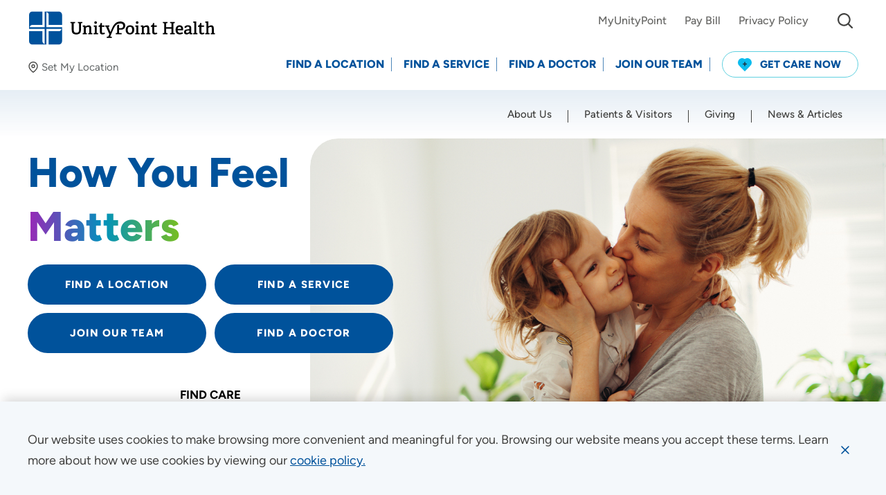

--- FILE ---
content_type: text/html; charset=utf-8
request_url: https://www.unitypoint.org/
body_size: 65749
content:



<!doctype html>
<html class="no-js" lang="en">
<head>
    <!-- Node: CD-764FC4654D-C -->
    <!-- Google Tag Manager -->
<script>(function(w,d,s,l,i){w[l]=w[l]||[];w[l].push({'gtm.start':
new Date().getTime(),event:'gtm.js'});var f=d.getElementsByTagName(s)[0],
j=d.createElement(s),dl=l!='dataLayer'?'&l='+l:'';j.async=true;j.src=
'https://www.googletagmanager.com/gtm.js?id='+i+dl;f.parentNode.insertBefore(j,f);
})(window,document,'script','dataLayer','GTM-58HRCVV');</script>
<!-- End Google Tag Manager -->
        <script>
            window.dataLayer = window.dataLayer || [];
            dataLayer.push({
                event: 'page',
                uri: document.location.pathname + document.location.search + document.location.hash,
                anonymizeIP: true,
                productId: '{6317BB0C-1AEF-4AEC-A4C1-DC460AAE515E}'
            });
        </script>
    


<meta charset="utf-8" />
<meta http-equiv="x-ua-compatible" content="ie=edge">
<meta name="viewport" content="width=device-width, initial-scale=1.0">

<title>UnityPoint Health</title>

<meta name="description" content="">


<link rel="preconnect" href="https://fonts.gstatic.com/" crossorigin>
<link rel="preload" as="style" href="/assets/css/main.css?v=639008120410000000" />

<script>document.querySelector('html').classList.remove('no-js');</script>

    <script type="text/javascript">
        !function (T, l, y) { var S = T.location, k = "script", D = "instrumentationKey", C = "ingestionendpoint", I = "disableExceptionTracking", E = "ai.device.", b = "toLowerCase", w = "crossOrigin", N = "POST", e = "appInsightsSDK", t = y.name || "appInsights"; (y.name || T[e]) && (T[e] = t); var n = T[t] || function (d) { var g = !1, f = !1, m = { initialize: !0, queue: [], sv: "5", version: 2, config: d }; function v(e, t) { var n = {}, a = "Browser"; return n[E + "id"] = a[b](), n[E + "type"] = a, n["ai.operation.name"] = S && S.pathname || "_unknown_", n["ai.internal.sdkVersion"] = "javascript:snippet_" + (m.sv || m.version), { time: function () { var e = new Date; function t(e) { var t = "" + e; return 1 === t.length && (t = "0" + t), t } return e.getUTCFullYear() + "-" + t(1 + e.getUTCMonth()) + "-" + t(e.getUTCDate()) + "T" + t(e.getUTCHours()) + ":" + t(e.getUTCMinutes()) + ":" + t(e.getUTCSeconds()) + "." + ((e.getUTCMilliseconds() / 1e3).toFixed(3) + "").slice(2, 5) + "Z" }(), iKey: e, name: "Microsoft.ApplicationInsights." + e.replace(/-/g, "") + "." + t, sampleRate: 100, tags: n, data: { baseData: { ver: 2 } } } } var h = d.url || y.src; if (h) { function a(e) { var t, n, a, i, r, o, s, c, u, p, l; g = !0, m.queue = [], f || (f = !0, t = h, s = function () { var e = {}, t = d.connectionString; if (t) for (var n = t.split(";"), a = 0; a < n.length; a++) { var i = n[a].split("="); 2 === i.length && (e[i[0][b]()] = i[1]) } if (!e[C]) { var r = e.endpointsuffix, o = r ? e.location : null; e[C] = "https://" + (o ? o + "." : "") + "dc." + (r || "services.visualstudio.com") } return e }(), c = s[D] || d[D] || "", u = s[C], p = u ? u + "/v2/track" : d.endpointUrl, (l = []).push((n = "SDK LOAD Failure: Failed to load Application Insights SDK script (See stack for details)", a = t, i = p, (o = (r = v(c, "Exception")).data).baseType = "ExceptionData", o.baseData.exceptions = [{ typeName: "SDKLoadFailed", message: n.replace(/\./g, "-"), hasFullStack: !1, stack: n + "\nSnippet failed to load [" + a + "] -- Telemetry is disabled\nHelp Link: https://go.microsoft.com/fwlink/?linkid=2128109\nHost: " + (S && S.pathname || "_unknown_") + "\nEndpoint: " + i, parsedStack: [] }], r)), l.push(function (e, t, n, a) { var i = v(c, "Message"), r = i.data; r.baseType = "MessageData"; var o = r.baseData; return o.message = 'AI (Internal): 99 message:"' + ("SDK LOAD Failure: Failed to load Application Insights SDK script (See stack for details) (" + n + ")").replace(/\"/g, "") + '"', o.properties = { endpoint: a }, i }(0, 0, t, p)), function (e, t) { if (JSON) { var n = T.fetch; if (n && !y.useXhr) n(t, { method: N, body: JSON.stringify(e), mode: "cors" }); else if (XMLHttpRequest) { var a = new XMLHttpRequest; a.open(N, t), a.setRequestHeader("Content-type", "application/json"), a.send(JSON.stringify(e)) } } }(l, p)) } function i(e, t) { f || setTimeout(function () { !t && m.core || a() }, 500) } var e = function () { var n = l.createElement(k); n.src = h; var e = y[w]; return !e && "" !== e || "undefined" == n[w] || (n[w] = e), n.onload = i, n.onerror = a, n.onreadystatechange = function (e, t) { "loaded" !== n.readyState && "complete" !== n.readyState || i(0, t) }, n }(); y.ld < 0 ? l.getElementsByTagName("head")[0].appendChild(e) : setTimeout(function () { l.getElementsByTagName(k)[0].parentNode.appendChild(e) }, y.ld || 0) } try { m.cookie = l.cookie } catch (p) { } function t(e) { for (; e.length;)!function (t) { m[t] = function () { var e = arguments; g || m.queue.push(function () { m[t].apply(m, e) }) } }(e.pop()) } var n = "track", r = "TrackPage", o = "TrackEvent"; t([n + "Event", n + "PageView", n + "Exception", n + "Trace", n + "DependencyData", n + "Metric", n + "PageViewPerformance", "start" + r, "stop" + r, "start" + o, "stop" + o, "addTelemetryInitializer", "setAuthenticatedUserContext", "clearAuthenticatedUserContext", "flush"]), m.SeverityLevel = { Verbose: 0, Information: 1, Warning: 2, Error: 3, Critical: 4 }; var s = (d.extensionConfig || {}).ApplicationInsightsAnalytics || {}; if (!0 !== d[I] && !0 !== s[I]) { var c = "onerror"; t(["_" + c]); var u = T[c]; T[c] = function (e, t, n, a, i) { var r = u && u(e, t, n, a, i); return !0 !== r && m["_" + c]({ message: e, url: t, lineNumber: n, columnNumber: a, error: i }), r }, d.autoExceptionInstrumented = !0 } return m }(y.cfg); function a() { y.onInit && y.onInit(n) } (T[t] = n).queue && 0 === n.queue.length ? (n.queue.push(a), n.trackPageView({})) : a() }(window, document, {
            src: "https://js.monitor.azure.com/scripts/b/ai.2.min.js",
            crossOrigin: "anonymous",
            cfg: {
                instrumentationKey: "84f92599-cf0f-46cb-9478-9ac4aee34fb1"
            }
        });
    </script>

<meta property="og:title" content="UnityPoint Health">
<meta property="og:description" content="">
<meta property="og:url" content="https://www.unitypoint.org/">
<meta property="og:image" content="https://files.unitypoint.org/api/public/content/unitypoint-health-you-matter-logo?v=c4b6a2c1">



<meta name="twitter:card" content="summary"> 
<meta name="twitter:site" content=""> 
<meta name="twitter:url" content="https://www.unitypoint.org/">
<meta name="twitter:title" content="UnityPoint Health">
<meta name="twitter:description" content="">
<meta name="twitter:image" content="https://files.unitypoint.org/api/public/content/unitypoint-health-you-matter-logo?v=c4b6a2c1"> 

<link rel="canonical" href="https://www.unitypoint.org/">


<link rel="stylesheet" href="/assets/css/main.css?v=639008120410000000">

<script>
    lazySizesConfig = {
        init: false,
        autoUnload: false,
        unloadPixelThreshold: 1000
    }
    UPH = {
        regionsAPI: '/api/region/GetRegionData?siteName=UnityPointCD',
        googleAPIKey: 'AIzaSyA-8Jh--hBzT8pwAc73E8RU77SpDq8s9f8'
    }
</script>

<link rel="apple-touch-icon" sizes="180x180" href="/assets/favicon/apple-touch-icon.png">
<link rel="icon" type="image/png" sizes="32x32" href="/assets/favicon/favicon-32x32.png">
<link rel="icon" type="image/png" sizes="16x16" href="/assets/favicon/favicon-16x16.png">
<link rel="manifest" href="/assets/favicon/site.webmanifest">
<link rel="mask-icon" href="/assets/favicon/safari-pinned-tab.svg" color="#5bbad5">
<link rel="shortcut icon" href="/assets/favicon/favicon.ico" />
<meta name="msapplication-TileColor" content="#00529b">
<meta name="msapplication-config" content="/assets/favicon/browserconfig.xml">
<meta name="theme-color" content="#00529b">

    <script type="application/ld+json">
[{
    "@context": "https://schema.org",
    "@type": ["MedicalOrganization", "Organization"],
    "@id": "https://www.unitypoint.org",
    "contactPoint": {
        "@type": "ContactPoint",
        "@id": "https://www.unitypoint.org/about-unitypoint-health/contact-us",
        "areaServed": "https://en.wikipedia.org/wiki/United_States",
        "availableLanguage": "https://en.wikipedia.org/wiki/English_language",
        "contactType": "customer support",
        "name": "Unity Point Health Contact point",
        "telephone": "+1-515-241-6161",
        "url": "https://www.unitypoint.org/about-unitypoint-health/contact-us"
    },
    "address": {
        "@type": "PostalAddress",
        "@id": "https://www.unitypoint.org/#MedicalOrganization_PostalAddress",
        "streetAddress": "1776 W Lakes Pkwy Ste 400",
        "addressLocality": "West Des Moines",
        "addressRegion": "Iowa",
        "postalCode": "50266",
        "addressCountry": "US"
    },
    "description": "As an integrated health system, we provide care throughout Iowa, western Illinois and southern Wisconsin in not-for-profit hospitals, clinics and home health settings.",
    "knowsAbout": "Healthcare",
    "logo": {
        "@type": "ImageObject",
        "@id": "www.unitypoint.org/-/media/images/component-defaults/uph-logo.svg?mh=112&amp;hash=0AAC60BDAE387DCDF8F4FF8EE7277555/#ImageObject",
        "name": "Unity Point Health Logo",
        "url": "www.unitypoint.org/-/media/images/component-defaults/uph-logo.svg?mh=112&amp;hash=0AAC60BDAE387DCDF8F4FF8EE7277555"
    },
    "name": "Unity Point Health ",
    "sameAs": ["https://www.unitypoint.org/", "https://www.facebook.com/UnityPointHealth/", "https://twitter.com/UnityPointNews", "https://www.youtube.com/c/UnityPointHealth", "https://www.instagram.com/unitypointhealth/", "https://www.linkedin.com/company/unity-point-health/", "https://www.pinterest.com/unitypoint/", "https://en.wikipedia.org/wiki/UnityPoint_Health" ],
    "url": "https://www.unitypoint.org/"
}, {
    "@context": "https://schema.org",
    "@type": "WebSite",
    "@id": "https://www.unitypoint.org/#website",
    "name":"UnityPointCD",
    "url":"https://www.unitypoint.org/",
    "potentialAction": [{
        "@type": "Action",
        
        "name": "Request an appointment",
        "description": "Request an appointment",
        "target": "#EntryPoint",
        "result": "#Thing",
        "actionStatus": "PotentialActionStatus"
    }, {
        "@type": "SearchAction",
        "@id": "https://www.unitypoint.org/#Action",
        "name": "website search action",
        "query-input": "required name=search_term_string",
        "target": {
            "@type": "EntryPoint",
            "@id": "#EntryPoint",
            "actionPlatform": ["https://schema.org/AndroidPlatform", "https://schema.org/DesktopWebPlatform", "https://schema.org/IOSPlatform"],
            "name": "Website Entry Point",
            "urlTemplate": "https://www.unitypoint.org/search?q={search_term_string}"
        }
    }]
}]
    </script>

<!-- Site Raw Head Code -->
<script type="text/javascript">
  window.heapReadyCb=window.heapReadyCb||[],window.heap=window.heap||[],heap.load=function(e,t){window.heap.envId=e,window.heap.clientConfig=t=t||{},window.heap.clientConfig.shouldFetchServerConfig=!1;var a=document.createElement("script");a.type="text/javascript",a.async=!0,a.src="https://cdn.us.heap-api.com/config/"+e+"/heap_config.js";var r=document.getElementsByTagName("script")[0];r.parentNode.insertBefore(a,r);var n=["init","startTracking","stopTracking","track","resetIdentity","identify","getSessionId","getUserId","getIdentity","addUserProperties","addEventProperties","removeEventProperty","clearEventProperties","addAccountProperties","addAdapter","addTransformer","addTransformerFn","onReady","addPageviewProperties","removePageviewProperty","clearPageviewProperties","trackPageview"],i=function(e){return function(){var t=Array.prototype.slice.call(arguments,0);window.heapReadyCb.push({name:e,fn:function(){heap[e]&&heap[e].apply(heap,t)}})}};for(var p=0;p<n.length;p++)heap[n[p]]=i(n[p])};
  heap.load("2644667529");
</script>


    
</head>

<body id="body" data-theme="">
    <!-- Google Tag Manager (noscript) -->
<noscript><iframe src="https://www.googletagmanager.com/ns.html?id=GTM-58HRCVV"
height="0" width="0" style="display:none;visibility:hidden"></iframe></noscript>
<!-- End Google Tag Manager (noscript) -->
    
    <nav aria-label="Skip Links">
        <a href="#main" class="skip-button">Skip to Content</a>
        
    </nav>
    
    <div data-component="cookie-banner">
        <input type="hidden" id="privacybanner_infotext" value="Our website uses cookies to make browsing more convenient and meaningful for you.  Browsing our website means you accept these terms. Learn more about how we use cookies by viewing our" />
        <input type="hidden" id="privacybanner_cookietext" value="cookie policy." />
        <input type="hidden" id="privacybanner_link" value="/about-unitypoint-health/compliance/website-use-and-accessibility" />
    </div>
    
    


    
    
    
    

    <div class="sticky-sentinel-before" aria-hidden="true"></div>
    <header class="header" data-component="main-navigation">
        <div class="header__inner">
            <div class="u-content-container-wide">
                <div class="header__logo-wrap">
                        <div class="header__logo">
                                <a href="/" aria-label="Go to homepage" >
                                    <img src="/-/media/images/component-defaults/uph-logo.svg" data-default="" alt="UnityPoint Health logo" />
                                </a>
                        </div>
                    <div id="8fdf5851-cb58-4bfb-80cd-8c802f0befa5__preferred-location"
     class="preferred-location lazyload"
     data-component="preferred-location"
     data-expand="-50">
    <button class="preferred-location__button js-toggle-panel"
            type="button"
            data-label-set="Set My Location"
            data-label-change="Change"
            data-label-clear="Clear"
            data-toggle="8fdf5851-cb58-4bfb-80cd-8c802f0befa5__preferred-location__modal">
        <em class="icon">
            <svg width="16" height="16"><use xlink:href="/assets/images/sprite.svg#map-pin"></use></svg>
        </em>
        <span class="preferred-location__button-inner">
            <span class="preferred-location__button-location js-toggle-panel-location is-hidden"></span>
            <span class="preferred-location__button-label link-underline"><span class="js-toggle-panel-label">Set My Location</span></span>
        </span>
    </button>

    <div id="8fdf5851-cb58-4bfb-80cd-8c802f0befa5__preferred-location__modal"
         class="preferred-location-modal"
         data-toggler=".is-expanded"
         aria-hidden="true">
        <div class="preferred-location-modal__wrap u-content-container-wide">
            <span class="preferred-location-modal__icon icon icon--solid" aria-hidden="true">
                <svg width="28" height="28"><use xlink:href="/assets/images/sprite.svg#map-pin"></use></svg>
            </span>
            <div class="grid-x grid-margin-x">
                    <div class="cell auto">
                        <p class="preferred-location-modal__title">
                            Set My Location
                        </p>
                    </div>
                <div class="cell shrink">
                    <button class="preferred-location-modal__close"
                            data-toggle="8fdf5851-cb58-4bfb-80cd-8c802f0befa5__preferred-location__modal"
                            aria-label="Close Set My Location">
                        <span class="icon icon--stroke">
                            <svg width="20" height="20"><use xlink:href="/assets/images/sprite.svg#close"></use></svg>
                        </span>
                    </button>
                </div>
                <div class="w-100"></div>
                    <div class="cell tablet-l-4">
                        <div class="preferred-location-modal__text">
                            <p>Providing your location allows us to show you nearby providers and locations.</p>
                        </div>
                    </div>
                <div class="cell auto tablet-l-4">
                    <label for="8fdf5851-cb58-4bfb-80cd-8c802f0befa5__preferred-location__location">Location (City or Zip)</label>
                    <div class="form-autocomplete">
                        <input id="8fdf5851-cb58-4bfb-80cd-8c802f0befa5__preferred-location__location" class="form-control js-location-input" type="text" autocomplete="false" data-container="parent" placeholder="Enter a Location">
                    </div>
                </div>
                <div class="cell shrink tablet-l-shrink align-bottom">
                    <button class="btn btn--blue-dark js-preferred-location-submit" type="button" aria-label="Set my location">SET</button>
                </div>
                <div class="cell tablet-l-auto">
                    <div class="preferred-location-modal__links stack">
                        <a class="link-underline js-geolocation-btn" href="javascript:;">
                            <em class="icon icon--stroke-light" aria-hidden="true">
                                <svg width="16" height="14">
                                    <use xlink:href="/assets/images/sprite.svg#location"></use>
                                </svg>
                            </em>
                            <span>Use my current location</span>
                        </a>
                        <a class="link-underline js-clear-btn is-hidden" href="javascript:;" aria-hidden="true">
                            <em class="icon" aria-hidden="true">
                                <svg width="16" height="16">
                                    <use xlink:href="/assets/images/sprite.svg#cancel"></use>
                                </svg>
                            </em>
                            <span>Clear</span>
                        </a>
                    </div>
                </div>
            </div>
        </div>
    </div>
</div>
                </div>
                <div class="header__nav-wrap" id="header-nav" data-toggler=".is-open">
                        <div class="header__nav header__nav--utility" data-component="utility-navigation">
                            <nav aria-label="Utility Navigation">
                                <ul>
                                        <li class="header__nav-item">
                                            <a class="header__nav-link link-underline" href="https://www.chart.myunitypoint.org/" target="_blank">
                                                <span>MyUnityPoint</span>
                                            </a>
                                        </li>
                                        <li class="header__nav-item">
                                            <a class="header__nav-link link-underline" href="/patients-and-visitors/billing-and-financial-information/pay-bill" >
                                                <span>Pay Bill</span>
                                            </a>
                                        </li>
                                        <li class="header__nav-item">
                                            <a class="header__nav-link link-underline" href="/about-unitypoint-health/compliance/privacy" >
                                                <span>Privacy Policy</span>
                                            </a>
                                        </li>
                                                                            <li class="header__nav-item header__nav-item--search">
                                            <div id="header__search" class="header__search" data-toggler="is-open">
                                                <button class="header__search__toggle btn btn--fixed btn--sm btn--transparent" data-toggle="header__search" type="button" aria-expanded="false" aria-controls="header__search">
                                                    <span class="icon" aria-hidden="true">
                                                        <svg width="22" height="22"><use xlink:href="/assets/images/sprite.svg#search"></use></svg>
                                                    </span>
                                                    <span class="sr-only">I&#39;m Looking For...</span>
                                                </button>
                                                <div class="header__search__form">
                                                    <form action="/search">
                                                        <div class="input-group input-group--merge input-group--sm">
                                                            <label class="sr-only" for="header__search__input">Site Search</label>
                                                            <input id="header__search__input" class="form-control input-group-between" name="q" type="text" placeholder="I&#39;m Looking For..."
                                                                   data-type="post"
                                                                   data-filter="keyword"
                                                                   data-typeahead-options="{
                                                                   datasets: [
                                                                       {
                                                                           displayKey: 'text',
                                                                           limit: 5
                                                                       }
                                                                   ]}" />
                                                            <div class="input-group-text input-group-prepend">
                                                                <span class="icon" aria-hidden="true">
                                                                    <svg width="22" height="22"><use xlink:href="/assets/images/sprite.svg#search"></use></svg>
                                                                </span>
                                                            </div>
                                                            <button class="input-group-text input-group-append btn btn--fixed btn--transparent" type="submit">
                                                                <span class="icon" aria-hidden="true">
                                                                    <svg width="24" height="24"><use xlink:href="/assets/images/sprite.svg#arrow-right"></use></svg>
                                                                </span>
                                                                <span class="sr-only">Submit Site Search</span>
                                                            </button>
                                                        </div>
                                                    </form>
                                                </div>
                                            </div>
                                        </li>
                                    <li class="header__nav-item header__nav-item--alerts-toggle">
                                        <button class="alert-banner-reopen btn btn--fixed btn--sm btn--transparent js-reopen-alerts" aria-label="Show Alerts">
                                            <span class="icon" aria-hidden="true">
                                                <svg width="26" height="26"><use xlink:href="/assets/images/sprite.svg#alert-triangle-color"></use></svg>
                                            </span>
                                        </button>
                                    </li>
                                </ul>
                            </nav>
                        </div>
                    <div class="header__nav header__nav--action" data-component="action-navigation">
                        <nav id="action-nav" aria-label="Action Navigation">
                            <ul>
                                
                                    <li class="header__nav-item">
                                        <a class="header__nav-link" href="/locations" >
                                            <span>Find a Location</span>
                                        </a>
                                    </li>
                                    <li class="header__nav-item">
                                        <a class="header__nav-link" href="/find-a-service" >
                                            <span>Find a Service</span>
                                        </a>
                                    </li>
                                    <li class="header__nav-item">
                                        <a class="header__nav-link" href="/providers" >
                                            <span>Find a Doctor</span>
                                        </a>
                                    </li>
                                    <li class="header__nav-item">
                                        <a class="header__nav-link" href="/join-our-team" >
                                            <span>Join Our Team</span>
                                        </a>
                                    </li>
                                                                        <li class="header__nav-item">
                                            <a class="btn btn--sm btn--blue-outline btn--get-care" href="/get-care-now" >
                                                    <span class="icon">
                                                        <svg width="20" height="20">
                                                            <g transform="translate(-22 -11)">
                                                                <path d="M18.161,1.873a6.24,6.24,0,0,0-2.073-1.4,6.114,6.114,0,0,0-4.438-.1A6.023,6.023,0,0,0,10,1.287,6.046,6.046,0,0,0,6.263,0,6.112,6.112,0,0,0,3.911.469a6.242,6.242,0,0,0-2.073,1.4A6.419,6.419,0,0,0,.006,6.09,6.3,6.3,0,0,0,1.435,10.4l.02.022,8.287,8.471a.351.351,0,0,0,.25.106h.015a.351.351,0,0,0,.251-.106l8.287-8.471.02-.022A6.3,6.3,0,0,0,19.994,6.09,6.42,6.42,0,0,0,18.161,1.873Z" transform="translate(22 11)" fill="#0cbcee" />
                                                                <path d="M5.33,2.3H3.9V.852A.858.858,0,0,0,3.489.114a.8.8,0,0,0-.824,0,.858.858,0,0,0-.412.738V2.3H.824a.82.82,0,0,0-.714.426.877.877,0,0,0,0,.852A.819.819,0,0,0,.824,4H2.253V5.481a.858.858,0,0,0,.412.738.8.8,0,0,0,.824,0A.858.858,0,0,0,3.9,5.481V4H5.33a.819.819,0,0,0,.714-.426.877.877,0,0,0,0-.852A.82.82,0,0,0,5.33,2.3Z" transform="translate(28.924 16.326)" fill="#213140" />
                                                            </g>
                                                        </svg>
                                                    </span>
                                                                                                    <span>Get Care Now</span>
                                            </a>
                                        </li>
                            </ul>
                        </nav>
                    </div>
                    <div class="header__nav header__nav--main" data-component="primary-navigation">
                        <nav id="main-nav" class="u-content-container-wide" aria-label="Primary Navigation">
                            <ul class="drilldown">
                                        <li class="header__nav-item">
                                            <a class="header__nav-link" href="/about-unitypoint-health" >
                                                <span>About Us</span>
                                            </a>
                                        </li>
                                        <li class="header__nav-item">
                                            <a class="header__nav-link" href="/patients-and-visitors" >
                                                <span>Patients &amp; Visitors</span>
                                            </a>
                                        </li>
                                        <li class="header__nav-item">
                                            <a class="header__nav-link" href="/giving" >
                                                <span>Giving</span>
                                            </a>
                                        </li>
                                        <li class="header__nav-item">
                                            <a class="header__nav-link" href="/news-and-articles" >
                                                <span>News &amp; Articles</span>
                                            </a>
                                        </li>
                            </ul>
                        </nav>
                    </div>
                </div>
                <button class="header__alerts-mobile-toggle alert-banner-reopen btn btn--fixed btn--xs btn--transparent js-reopen-alerts" aria-label="Show Alerts">
                    <span class="icon" aria-hidden="true">
                        <svg width="26" height="26"><use xlink:href="/assets/images/sprite.svg#alert-triangle-color"></use></svg>
                    </span>
                </button>
                    <div id="header__search-mobile" class="header__search header__search--mobile" data-toggler="is-open">
                        <div class="header__search__form">
                            <form action="/search">
                                <div class="input-group input-group--merge input-group--sm">
                                    <label class="sr-only" for="header__search__input--mobile">Site Search</label>
                                    <input id="header__search__input--mobile"
                                           class="form-control input-group-between"
                                           name="q"
                                           type="text"
                                           placeholder="I&#39;m Looking For..."
                                           data-type="post"
                                           data-filter="keyword"
                                           data-typeahead-options="{
                                        datasets: [
                                            {
                                                displayKey: 'text',
                                                limit: 5
                                            }
                                        ]}" />
                                    <div class="input-group-text input-group-prepend">
                                        <span class="icon" aria-hidden="true">
                                            <svg width="22" height="22"><use xlink:href="/assets/images/sprite.svg#search"></use></svg>
                                        </span>
                                    </div>
                                    <button class="input-group-text input-group-append btn btn--fixed btn--transparent" type="submit">
                                        <span class="icon" aria-hidden="true">
                                            <svg width="24" height="24"><use xlink:href="/assets/images/sprite.svg#arrow-right"></use></svg>
                                        </span>
                                        <span class="sr-only">Submit Site Search</span>
                                    </button>
                                </div>
                            </form>
                        </div>
                    </div>
                    <button class="header__search-mobile-toggle btn btn--fixed btn--xs btn--transparent" data-toggle="header__search-mobile" title="mobile toggle menu">
                        <span class="icon" aria-hidden="true">
                            <svg width="22" height="22"><use xlink:href="/assets/images/sprite.svg#search"></use></svg>
                            <svg class="icon__hover" width="38" height="38"><use xlink:href="/assets/images/sprite.svg#close"></use></svg>
                        </span>
                    </button>
                <button class="header__nav-toggle" data-toggle="header-nav">
                    <span class="toggle-icon" aria-hidden="true">
                        <span></span>
                    </span>
                    <span class="sr-only">
                        <span class="header__nav-toggle__text-show">Menu</span>
                        <span class="header__nav-toggle__text-hide" aria-hidden="true">Close</span>
                    </span>
                </button>
            </div>
        </div>
    </header>

    

    <main id="main" class="content">
        


    <section class="hero hero--home lazyload" data-component="hero-home" data-expand="-100" aria-labelledby="0cf3c942-85bb-463a-9918-c48c83d01e42__title">
        <div class="hero__text">
            <div class="u-content-container-wide">
                    <h1 id="0cf3c942-85bb-463a-9918-c48c83d01e42__title">
<span class='text-gradient-purple-blue-green'></span>How You Feel <span class='text-gradient-purple-blue-green'>Matters</span>                    </h1>

                <div class="hero__cta"
                     data-toggle="rellax"
                     data-rellax-center
                     data-rellax-speed="0"
                     data-rellax-tablet-speed="-0.5"
                     data-rellax-desktop-speed="-1">
                        <ul class="list-unstyled">
                                <li>
                                    <a class="btn btn--lg btn--blue-dark" href="/locations" ><span>Find a Location</span></a>
                                </li>
                                <li>
                                    <a class="btn btn--lg btn--blue-dark" href="/find-a-service" ><span>Find a Service</span></a>
                                </li>
                                <li>
                                    <a class="btn btn--lg btn--blue-dark" href="/join-our-team" ><span>Join Our Team</span></a>
                                </li>
                                <li>
                                    <a class="btn btn--lg btn--blue-dark" href="/providers" ><span>Find a Doctor</span></a>
                                </li>
                        </ul>
                                            <a class="hero__cta__scroll" href="#FIND-CARE">
                            <span class="hero__cta__scroll-text">FIND CARE</span>
                            <em class="hero__cta__scroll-btn btn btn--fixed btn--blue">
                                <span class="icon icon--stroke icon--fill" aria-hidden="true">
                                    <svg width="24" height="24"><use xlink:href="/assets/images/sprite.svg#long-arrow-down"></use></svg>
                                </span>
                            </em>
                        </a>
                </div>
            </div>
        </div>
                <div class="hero__image image-wrap">
                    <picture>
                        <source data-srcset="https://files.unitypoint.org/api/public/content/1c4b09f6aaff49e9b81b5fce733b16b9?v=3ad02f43&amp;t=480xnull" media="(max-width: 480px)">
                        <source data-srcset="https://files.unitypoint.org/api/public/content/1c4b09f6aaff49e9b81b5fce733b16b9?v=3ad02f43&amp;t=1080xnull" media="(max-width: 1080px)">
                        <source data-srcset="https://files.unitypoint.org/api/public/content/1c4b09f6aaff49e9b81b5fce733b16b9?v=3ad02f43&amp;t=1440xnull" media="(min-width: 1440px)">
                        <img class="lazyload"
                             src="/assets/images/pixel.gif"
                             data-src="https://files.unitypoint.org/api/public/content/1c4b09f6aaff49e9b81b5fce733b16b9?v=3ad02f43&amp;t=1440xnull"
                             alt="Mom holding kissing child.jpg">
                    </picture>
                </div>
    </section>



        <a id="FIND-CARE"></a>


    <section id="47bad4c8-d4d3-4130-87ac-84a4f9943da2" class="cta-grid cta-grid--default lazyload" data-component="cta-grid" data-expand="-100" aria-label="call to action grid with buttons">
            <div class="u-content-container">
                
                <div class="grid-x grid-margin-x grid-margin-y grid-gutter-x-xxl">
                        <div class="cell tablet-l-auto lazyload" data-expand="-50">
                            <div class="card">
                                <div class="card__body">
                                        <h2 class="card__title display-4">Urgent Care</h2>
                                                                            <p class="card__text lead">For illnesses or injuries that are not life-threatening but still need timely care.</p>
                                                                                                                <div class="card__cta-wrap">
                                            <a class="btn btn--blue-dark" href="/locations?&amp;type=Walk-In%20Clinic" ><span>Find Urgent Care</span></a>
                                        </div>
                                </div>
                            </div>
                        </div>
                        <div class="cell tablet-l-shrink cell--separator lazyload" data-expand="-50"><hr></div>
                        <div class="cell tablet-l-auto lazyload" data-expand="-50">
                            <div class="card">
                                <div class="card__body">
                                        <h2 class="card__title display-4">Primary Care</h2>
                                                                            <p class="card__text lead">For managing everyday health care needs.</p>
                                                                                                                <div class="card__cta-wrap">
                                            <a class="btn btn--blue-dark" href="/locations?listPage=1&amp;specialty=Primary%20Care" ><span>Find Primary Care</span></a>
                                        </div>
                                </div>
                            </div>
                        </div>
                        <div class="cell tablet-l-shrink cell--separator lazyload" data-expand="-50"><hr></div>
                        <div class="cell tablet-l-auto lazyload" data-expand="-50">
                            <div class="card">
                                <div class="card__body">
                                        <h2 class="card__title display-4">Emergency Care</h2>
                                                                            <p class="card__text lead">For serious or life-threatening health issues.</p>
                                                                                                                <div class="card__cta-wrap">
                                            <a class="btn btn--blue-dark" href="/locations?listPage=1&amp;type=Emergency%20Department" ><span>Find Emergency Care</span></a>
                                        </div>
                                </div>
                            </div>
                        </div>
                        <div class="cell tablet-l-shrink cell--separator lazyload" data-expand="-50"><hr></div>
                </div>
            </div>
    </section>


    <section id="3aadcd76-b878-47a5-aa2f-b705e05be4ea"
             class="feature lazyload"
             data-component="feature"
             data-expand="-100"
             aria-labelledby="3aadcd76-b878-47a5-aa2f-b705e05be4ea__title">
        <div class="feature__container u-content-container">
            <div class="grid-x align-center">
                <div class="cell phablet-8 tablet-p-12 desktop-10">

                    <div class="card card--horizontal lazyload " data-expand="-100">
                            <div class="card__image image-wrap image-wrap--4-3">
                                <span class="image-wrap__placeholder">
                                    <img class="lazyload" src="/assets/images/pixel.gif" data-src="https://files.unitypoint.org/api/public/content/17f2314c70f74d8192c552a035065de2?v=e7b5f86f&amp;t=640x480" alt="Virtual Care.jpg">
                                </span>
                            </div>
                        <div class="card__body card__overlay">
                                <h2 id="3aadcd76-b878-47a5-aa2f-b705e05be4ea__title" class="card__title display-4 display-underline"><span>Virtual Care</span></h2>
                                                            <div class="card__text lead">
                                    Get convenient care, when and where you need it. Connect with a UnityPoint Health provider online using MyUnityPoint from your mobile phone, tablet or computer to access virtual urgent care.<br />
                                </div>
                                                            <a class="btn btn--blue-dark" href="/find-a-service/virtual-care" >Virtual Care</a>
                        </div>
                    </div>
                </div>
            </div>
        </div>
    </section>



    <section id="2d0e5ef2-399e-419b-97e4-ac59e034063a"
             class="feature-with-icons lazyload"
             data-component="feature-with-icons"
             data-expand="-100"
             aria-labelledby="2d0e5ef2-399e-419b-97e4-ac59e034063a__title">
        <div class="u-content-container">
            <div class="grid-x grid-margin-x grid-margin-y grid-gutter-x-xxl">
                    <div class="cell cell--image tablet-l-5 laptop-6 desktop-shrink">
                        <div class="feature-with-icons__image image-wrap" style="width:596px;">
                            <figure style="padding-top: calc(606/596 * 100%);">
                                <img class="lazyload"
                                     src="/assets/images/pixel.gif"
                                     data-src="https://files.unitypoint.org/api/public/content/fc74f1926a6345aea0a5357703f4f705?v=8df49b6d&amp;t=596x606"
                                     alt="A healthcare worker going over paperwork with man in a hospital lounge.jpg">
                            </figure>
                            <span class="image-wrap__decoration"
                                  aria-hidden="true">
                                <span data-toggle="rellax"
                                      data-rellax-center
                                      data-rellax-speed="0"
                                      data-rellax-tablet-speed="0.8"
                                      data-rellax-desktop-speed="1.2"></span>
                            </span>
                        </div>
                    </div>
                <div class="cell cell--content tablet-l-auto">
                        <h2 id="2d0e5ef2-399e-419b-97e4-ac59e034063a__title" class="feature-with-icons__title display-2 display-underline">Services &amp; Specialties</h2>
                                                <p class="feature-with-icons__text lead"><p>At UnityPoint Health, our team of health care professionals specialize in many areas to bring you the most comprehensive care. No matter what your healthcare journey, we're here for you. Explore our services and specialties.</p></p>
                    <div class="feature-with-icons__icons grid-container">
                        <div class="grid-x grid-padding-x grid-padding-y grid-gutter-x-sm">
                                        <div class="cell auto">
                                            <a class="feature-with-icons__icon-btn" href="/find-a-service/heart-care" >
                                                <span class="btn btn--blue-gradient">
                                                    <span class="icon">
                                                                <svg width="68" height="68"><use xlink:href="/assets/images/sprite.svg#heart-plus"></use></svg>
                                                    </span>
                                                </span>
                                                <span class="link-arrow">Heart</span>
                                            </a>
                                        </div>
                                        <div class="cell auto">
                                            <a class="feature-with-icons__icon-btn" href="/find-a-service/cancer-care" >
                                                <span class="btn btn--blue-gradient">
                                                    <span class="icon">
                                                                <svg width="68" height="68"><use xlink:href="/assets/images/sprite.svg#ribbon"></use></svg>
                                                    </span>
                                                </span>
                                                <span class="link-arrow">Cancer</span>
                                            </a>
                                        </div>
                                        <div class="cell auto">
                                            <a class="feature-with-icons__icon-btn" href="/find-a-service/maternity-and-newborn-care" >
                                                <span class="btn btn--blue-gradient">
                                                    <span class="icon">
                                                                <svg width="68" height="68"><use xlink:href="/assets/images/sprite.svg#teddy-bear"></use></svg>
                                                    </span>
                                                </span>
                                                <span class="link-arrow">Birth Care</span>
                                            </a>
                                        </div>
                        </div>
                    </div>
                        <div class="feature-with-icons__more">
                            <a class="btn btn--blue-outline" href="/find-a-service" >View All Services &amp; Specialties</a>
                        </div>
                </div>
            </div>
        </div>
    </section>


    <section id="ad069da6-40c8-46ce-adc4-90b0b2d3e29d"
             class="cta-set lazyload"
             data-component="cta-set"
             data-expand="-100"
             aria-labelledby="ad069da6-40c8-46ce-adc4-90b0b2d3e29d__title">
        <div class="u-content-container">
            <div class="cta-set__decoration">
                <img class="lazyload" src="/assets/images/pixel.gif" data-src="/assets/images/title-arrow.svg" alt="" aria-hidden="true">
            </div>
            <div class="grid-x grid-margin-x grid-margin-y grid-gutter-x-xxl">
                <div class="cell laptop-auto">
                        <h2 id="ad069da6-40c8-46ce-adc4-90b0b2d3e29d__title" class="cta-set__title display-2">MyUnityPoint Patient Portal</h2>
                                            <p class="lead">Get 24/7 access to your health care, right at your fingertips. With MyUnityPoint, powered by MyChart, you have everything you need to manage your health online.</p>
                                            <div class="cta-set__cta-wrap">
                            <ul class="stack">
                                    <li><a href="https://www.chart.myunitypoint.org/mychart/Authentication/Login" target="_blank" class="btn btn--blue-dark">Log In</a></li>
                                    <li><a href="https://www.chart.myunitypoint.org/mychart/accesscheck.asp" target="_blank" class="btn btn--blue-dark">Sign Up</a></li>
                            </ul>
                        </div>
                </div>
            </div>
        </div>
    </section>


    <section id="4372746a-23ee-4650-94ca-2a4fb22a7dd1"
             class="feature feature--accent lazyload"
             data-component="feature"
             data-expand="-100"
             aria-labelledby="4372746a-23ee-4650-94ca-2a4fb22a7dd1__title">
        <div class="feature__container u-content-container-wide">
            <div class="grid-container">
                <div class="grid-x align-center">
                    <div class="cell phablet-8 tablet-p-12 desktop-10">
                        <div class="card card--horizontal align-right theme-dark lazyload" data-expand="-100">
                                <div class="card__image image-wrap">
                                    <span class="image-wrap__placeholder">
                                        <img class="lazyload" src="/assets/images/pixel.gif" data-src="https://files.unitypoint.org/api/public/content/57d315d9a8104f17bf6769aab867be92?v=db6316dd&amp;t=1000x666" alt="DesMoines_Methodist_Campus_004.jpg">
                                    </span>
                                </div>
                            <div class="card__body card__overlay">
                                    <h2 id="4372746a-23ee-4650-94ca-2a4fb22a7dd1__title" class="card__title display-3"><span>Surrounding  You With a Network of Care</span></h2>
                                                                    <div class="card__text lead">
                                        UnityPoint Health provides a network of care to communities throughout Iowa, Illinois and Wisconsin through a network of 20 non-profit regional hospitals, 19 community network hospitals and over 400 clinics and other healthcare facilities.&nbsp;<br />
                                    </div>
                                                                    <a class="btn btn--blue btn--lg" href="/about-unitypoint-health/our-organization/our-hospitals-and-locations" >Our Locations</a>
                            </div>
                        </div>
                    </div>
                </div>
            </div>
        </div>
    </section>


    <section id="c370148d-4b71-4b33-9b96-49ad330d635f" class="video-feature video-feature--split lazyload" data-component="video-feature" data-expand="-100" aria-labelledby="c370148d-4b71-4b33-9b96-49ad330d635f__title">
        <div class="video-feature__meta theme-dark">
                <h2 id="c370148d-4b71-4b33-9b96-49ad330d635f__title" class="video-feature__title display-3">The Way You Feel Matters</h2>
                            <div id="c370148d-4b71-4b33-9b96-49ad330d635f__caption" class="video-feature__caption lead">
                    Wonderful, amazing people like you — you’re why we do what we do. Get care you can trust, from a team who cares. 
                </div>
                            <div class="video-feature__cta">
                    <a class="btn btn--white" href="https://www.youtube.com/watch?v=wdzza77pjJM" target="_blank"><span>Watch Video</span></a>
                </div>
        </div>
            <div class="video-feature__video background lazyload lazyunload"
                 data-video-background
                 data-video-id="wdzza77pjJM"
                 data-video-type="youtube"
                 data-expand="-50">
                        <div class="background__cover image-wrap">
                            <figure>
                                <img class="lazyload" src="/assets/images/pixel.gif" data-src="https://img.youtube.com/vi/wdzza77pjJM/maxresdefault.jpg" alt="">
                            </figure>
                        </div>

                <div class="background__video">
                    <div class="background__video-placeholder">
                    </div>
                </div>
                <div class="background__actions">
                    <button class="btn-video btn-video__play js-video-play" aria-label="Play Video">
                        <span class="icon icon--solid" aria-hidden="true">
                            <svg width="48" height="48" viewBox="0 0 84 84">
                                <path d="M42,81c21.5,0,39-17.5,39-39S63.5,3,42,3S3,20.5,3,42S20.5,81,42,81z" />
                                <path class="icon__part-play" d="M38,55c0,0,0-25.9,0-26l16,13C54,42,38,55,38,55z" />
                            </svg>
                        </span>
                    </button>
                    <button class="btn-video btn-video__pause js-video-pause" aria-label="Pause Preview Video" data-pause-label="Pause Preview Video" data-resume-label="Resume Preview Video">
                        <svg width="32" height="32" viewBox="0 0 84 84">
                            <path d="M42,81c21.5,0,39-17.5,39-39S63.5,3,42,3S3,20.5,3,42S20.5,81,42,81z" />
                            <path class="icon__part-play" d="M38,55c0,0,0-25.9,0-26l16,13C54,42,38,55,38,55z" />
                            <path class="icon__part-pause" d="M35.1,55.4c0,0,0-25.9,0-26C35.1,29.4,35.1,55.4,35.1,55.4z" />
                            <path class="icon__part-pause" d="M48.9,55.4c0,0,0-25.9,0-26C48.9,29.4,48.9,55.4,48.9,55.4z" />
                        </svg>
                    </button>
                </div>
            </div>
    </section>


    <section id="f396780e-ecc3-4c3e-943b-5787750f0854"
             class="dynamic-content-grid lazyload"
             data-component="dynamic-content-grid"
             data-published="true"
             data-expand="-100"
             data-cache="false"
             data-list-api="/api/taxonomy/GetDynamicContentData?siteName=UnityPointCD&amp;configId=5d8f67e4-12e9-4aea-b7c1-7923eb0a09af&amp;contextId=6317bb0c-1aef-4aec-a4c1-dc460aae515e&amp;disableFeatured=False"
             data-list-name="dynamic_content_data_UnityPointCD_{6317BB0C-1AEF-4AEC-A4C1-DC460AAE515E}_5d8f67e4-12e9-4aea-b7c1-7923eb0a09af"
             aria-labelledby="f396780e-ecc3-4c3e-943b-5787750f0854__title">
        <div class="u-content-container">
                <h2 id="f396780e-ecc3-4c3e-943b-5787750f0854__title" class="dynamic-content-grid__title display-2 display-underline lazyload" data-expand="-100">News and More</h2>
                                        <div class="dynamic-content-grid__filter lazyload" data-expand="-100">
                    <div class="form-select">
                        <select class="js-select" data-filter="facet" data-label="label" aria-label="Filter News and More">
                        </select>
                    </div>
                </div>
                <div class="dynamic-content-grid__featured lazyload" data-expand="-100">
                </div>
            <div class="dynamic-content-grid__items lazyload" data-expand="-100">
            </div>
                <div class="dynamic-content-grid__more">
                    <a class="btn btn--blue-outline" href="/news-and-articles" >All News &amp; Articles</a>
                </div>
        </div>
    </section>

    </main>

    
    

    <footer class="footer lazyload" data-component="footer" data-expand="-100">
        <div class="u-content-container-wide">
            <div class="grid-x grid-padding-x grid-margin-y">
                    <div class="footer__logo-col cell tablet-l-4">
                        <a href="/" class="footer__logo image-wrap" href="/" aria-label="Go to homepage">
                            <span>
                                    <img class="lazyload" loading="lazy" src="/-/media/images/component-defaults/uph-logo-footer.svg" data-src="/-/media/images/component-defaults/uph-logo-footer.svg" alt="UnityPoint Health - You Matter logo">
                            </span>
                        </a>
                        
                        <div class="footer__social">
                                    <p aria-hidden="true">Follow Us on Social Media</p>
<nav aria-label="Follow us on Social Media">
    <a href="https://www.facebook.com/UnityPointHealth/" class="footer-social__link" title="Facebook" target="_blank">
        <span class="icon">
            <svg width="32" height="32"><use xlink:href="/assets/images/sprite.svg#social--facebook"></use></svg>
        </span>
    </a>
    <a href="https://twitter.com/UnityPointNews" class="footer-social__link" title="X" target="_blank">
        <span class="icon">
            <svg width="32" height="32"><use xlink:href="/assets/images/sprite.svg#social--x"></use></svg>
        </span>
    </a>
    <a href="https://www.youtube.com/c/UnityPointHealth" class="footer-social__link" title="YouTube" target="_blank">
        <span class="icon">
            <svg width="32" height="32"><use xlink:href="/assets/images/sprite.svg#social--youtube"></use></svg>
        </span>
    </a>
    <a href="https://www.instagram.com/unitypointhealth" class="footer-social__link" title="Instagram" target="_blank">
        <span class="icon">
            <svg width="32" height="32"><use xlink:href="/assets/images/sprite.svg#social--instagram"></use></svg>
        </span>
    </a>
    <a href="https://www.linkedin.com/company/unity-point-health" class="footer-social__link" title="Linkedin" target="_blank">
        <span class="icon">
            <svg width="32" height="32"><use xlink:href="/assets/images/sprite.svg#social--linkedin"></use></svg>
        </span>
    </a>
    <a href="https://www.pinterest.com/unitypoint/" class="footer-social__link" title="Pinterest" target="_blank">
        <span class="icon">
            <svg width="32" height="32"><use xlink:href="/assets/images/sprite.svg#social--pinterest"></use></svg>
        </span>
    </a>
</nav>                                    <a class="link-underline" href="/about-unitypoint-health/compliance/social-media-guidelines" ><span>Social Media Guidelines</span></a>
                        </div>
                    </div>
                                    <div class="footer__nav-col cell tablet-l-8">
                        <nav class="footer__nav-main" aria-label="Footer Navigation">
                            <ul class="no-bullet">

                                        <li>
                                            <span class="footer__nav-item__title">Quick Links</span>
                                                <ul class="no-bullet">
                                                        <li><a href="/locations" ><span>Find a Location</span></a></li>
                                                        <li><a href="/find-a-service" ><span>Find a Service</span></a></li>
                                                        <li><a href="/providers" ><span>Find a Doctor</span></a></li>
                                                        <li><a href="https://www.chart.myunitypoint.org/" target="_blank"><span>MyUnityPoint</span></a></li>
                                                        <li><a href="/join-our-team" ><span>Join Our Team</span></a></li>
                                                                                                                <li><a class="btn btn--blue" href="/about-unitypoint-health/contact-us" ><span>Contact Us</span></a></li>
                                                </ul>
                                        </li>
                                        <li>
                                            <span class="footer__nav-item__title">Resources</span>
                                                <ul class="no-bullet">
                                                        <li><a href="/about-unitypoint-health/contact-us" ><span>Contact Us</span></a></li>
                                                        <li><a href="/patients-and-visitors/myunitypoint" ><span>MyUnityPoint</span></a></li>
                                                        <li><a href="/patients-and-visitors/medical-records" ><span>Medical Records</span></a></li>
                                                        <li><a href="/patients-and-visitors/classes-and-events" ><span>Classes and Events</span></a></li>
                                                        <li><a href="/patients-and-visitors/patient-resources/rights-and-responsibilities" ><span>Patient Rights and Responsibilities</span></a></li>
                                                        <li><a href="/patients-and-visitors/billing-and-financial-information" ><span>Billing, Insurance &amp; Financial Information</span></a></li>
                                                        <li><a href="https://www.unitypoint.org/patients-and-visitors/billing-and-financial-information/price-transparency#hospitalcharges" ><span>Price Transparency</span></a></li>
                                                                                                    </ul>
                                        </li>
                                        <li>
                                            <span class="footer__nav-item__title">UnityPoint Health</span>
                                                <ul class="no-bullet">
                                                        <li><a href="/about-unitypoint-health/newsroom" ><span>Newsroom</span></a></li>
                                                        <li><a href="/about-unitypoint-health/our-organization" ><span>Our Organization</span></a></li>
                                                        <li><a href="/about-unitypoint-health/our-organization/our-hospitals-and-locations" ><span>Our Hospitals and Locations</span></a></li>
                                                        <li><a href="/about-unitypoint-health/community-impact-and-engagement" ><span>Community Impact &amp; Engagement</span></a></li>
                                                        <li><a href="/join-our-team/medical-education-and-career-growth" ><span>Medical Education and Career Growth</span></a></li>
                                                        <li><a href="/about-unitypoint-health/for-employees" ><span>For Employees</span></a></li>
                                                        <li><a href="/about-unitypoint-health/for-providers" ><span>For Providers</span></a></li>
                                                                                                    </ul>
                                        </li>

                            </ul>
                        </nav>
                        
                    </div>
            </div>
            <div class="grid-x grid-padding-x grid-margin-y">
                    <div class="cell tablet-l-auto">
                        <p class="footer__copyright">Copyright &#169; 2025 UnityPoint Health. All Rights Reserved.</p>
                    </div>
                                    <div class="cell tablet-l-shrink">
                        <nav class="footer__nav-util" aria-label="Footer Legal Navigation">
                            <ul class="menu simple">
                                    <li><a class="link-underline" href="/about-unitypoint-health/compliance/non-discrimination-accessibility-notice" ><span>Non-Discrimination Accessibility Notice</span></a></li>
                                    <li><a class="link-underline" href="/about-unitypoint-health/compliance/privacy" ><span>Privacy</span></a></li>
                                    <li><a class="link-underline" href="/about-unitypoint-health/compliance/website-use-and-accessibility" ><span>Website Use &amp; Accessibility</span></a></li>
                            </ul>
                        </nav>
                    </div>
            </div>
        </div>

    </footer>

    
    

<script type="text/javascript">
    window.API_ENDPOINTS =
    {
        services: '/api/care/GetCareData?siteName=UnityPointCD',
        locations: '/api/location/GetLocationData?siteName=UnityPointCD',
        providers: '/api/provider/GetProviderData?siteName=UnityPointCD',
        evnents: '/api/event/GetEventData?siteName=UnityPointCD',
        regions: '/api/region/GetRegionData?siteName=UnityPointCD',
        dynamicContent: '/api/taxonomy/GetDyanmicContentData?siteName=UnityPointCD',
        taxonomyList: '/api/taxonomy/GetTaxonomyListData?siteName=UnityPointCD'
    }
</script>

<script src="/assets/js/main.js?v=639008120660000000"></script>

<!-- Site Raw Footer Code -->

</body>
</html>

--- FILE ---
content_type: application/javascript
request_url: https://www.unitypoint.org/assets/js/3221.8a440.js
body_size: 8572
content:
(self.webpackChunkUnityPoint=self.webpackChunkUnityPoint||[]).push([[3221],{1668:function(e,t,i){"use strict";var a=i(4836);Object.defineProperty(t,"__esModule",{value:!0}),t.default=void 0;var o=a(i(8416));i(5318),t.default=class{constructor(e){(0,o.default)(this,"cover",null),(0,o.default)(this,"type",null),(0,o.default)(this,"video",null),(0,o.default)(this,"videoPlayer",null),(0,o.default)(this,"videoReady",null),(0,o.default)(this,"videoRunning",!1),(0,o.default)(this,"videoAutoplay",!1),(0,o.default)(this,"btnPlay",null),(0,o.default)(this,"btnPause",null),(0,o.default)(this,"youtube",{initYouTubeAPI:()=>{const e=document.createElement("script");e.src="//www.youtube.com/iframe_api",document.querySelector("head").insertAdjacentElement("beforeend",e),window.UPH||(window.UPH={}),window.UPH.YouTubeApiLoad=!0,window.onYouTubeIframeAPIReady=()=>{setTimeout((()=>{const e=new Event("youtube:apiLoaded");document.dispatchEvent(e)}),50)}},initVideo:()=>{window.UPH=window.UPH||{},window.UPH&&1==window.UPH.YouTubeApiLoad&&this.videoReady?this.youtube.playVideo():window.UPH&&1==window.UPH.YouTubeApiLoad?this.youtube.createVideo():(this.youtube.initYouTubeAPI(),document.addEventListener("youtube:apiLoaded",(()=>{this.youtube.createVideo()})))},createVideo:()=>{this.videoPlayer=new window.YT.Player(this.video.find(".background__video-placeholder").get(0),{videoId:this.video.data("video-id"),playerVars:{origin:window.location.origin,enablejsapi:1,autoplay:1,rel:0,controls:0,disablekb:1,iv_load_policy:3,loop:1,playlist:this.video.data("video-id"),modestbranding:1},events:{onReady:()=>{this.videoReady=!0,this.youtube.playVideo()}}}),window.UPH.YouTubeVideos=window.UPH.YouTubeVideos||[];const e=window.UPH.YouTubeVideos.length;window.UPH.YouTubeVideos[e]=this.videoPlayer,this.video.data("video-index",e)},playVideo:()=>{this.videoPlayer.playVideo(),this.video.find(".background__video-placeholder").attr("tabindex","-1"),setTimeout((()=>{this.cover.addClass("background__cover--hidden"),this.videoRunning=!0,this.video.addClass("background--video-initialized").addClass("background--video-playing"),this.btnPause.attr("aria-label",this.btnPause.data("label-pause"))}),400)},pauseVideo:()=>{this.videoPlayer.pauseVideo(),this.videoRunning=!1,this.video.removeClass("background--video-playing"),this.btnPause.attr("aria-label",this.btnPause.data("label-resume"))},resumeVideo:()=>{this.videoPlayer.playVideo(),this.videoRunning=!0,this.video.addClass("background--video-playing"),this.btnPause.attr("aria-label",this.btnPause.data("label-pause"))}}),(0,o.default)(this,"html5",{initVideo:()=>{this.videoPlayer=this.video.find("video").get(0),this.videoPlayer.load(),this.video.find(".background__video-placeholder").attr("tabindex","-1"),setTimeout((()=>{this.videoPlayer.play(),this.cover.addClass("background__cover--hidden"),this.videoRunning=!0,this.video.addClass("background--video-initialized").addClass("background--video-playing"),this.btnPause.attr("aria-label",this.btnPause.data("label-pause"))}),400)},pauseVideo:()=>{this.videoPlayer.pause(),this.videoRunning=!1,this.video.removeClass("background--video-playing"),this.btnPause.attr("aria-label",this.btnPause.data("label-resume"))},resumeVideo:()=>{this.videoPlayer.play(),this.videoRunning=!0,this.video.addClass("background--video-playing"),this.btnPause.attr("aria-label",this.btnPause.data("label-pause"))}}),(0,o.default)(this,"wistia",{initVideo:()=>{const e=this.video.data("video-id");this.cover.addClass("background__cover--hidden"),this.videoRunning=!0,this.video.addClass("background--video-initialized").addClass("background--video-playing"),e&&(window._wq=window._wq||[],_wq.push({id:e,onReady:e=>{this.videoPlayer=e}}),this.video.find(".background__video-placeholder").html(`\n        <script src="//fast.wistia.com/embed/medias/${e}.jsonp" async><\/script>\n        <script src="//fast.wistia.com/assets/external/E-v1.js" async><\/script>\n        <div class="wistia_embed wistia_async_${e} playerColor=cf4917 autoPlay=true endVideoBehavior=loop muted=true"></div>\n      `))},pauseVideo:()=>{this.videoPlayer.pause(),this.videoRunning=!1,this.video.removeClass("background--video-playing"),this.btnPause.attr("aria-label",this.btnPause.data("label-resume"))},resumeVideo:()=>{this.videoPlayer.play(),this.videoRunning=!0,this.video.addClass("background--video-playing"),this.btnPause.attr("aria-label",this.btnPause.data("label-pause"))}}),this.video=$(e),this.type=this.video.data("video-type")||"youtube",this.cover=this.video.find(".background__cover"),this.btnPlay=this.video.find(".js-video-play"),this.btnPause=this.video.find(".js-video-pause"),this.videoAutoplay=this.video.data("video-autoplay"),this.videoAutoplay&&(this.video.is(".lazyloaded")&&this[this.type].initVideo(),document.addEventListener("lazybeforeunveil",(e=>{e.target.isSameNode(this.video.get(0))&&this[this.type].initVideo()})),document.addEventListener("lazyafterunload",(e=>{e.target.isSameNode(this.video.get(0))&&this[this.type].pauseVideo()}))),this.btnPause.on("click",(()=>{this.videoRunning?this[this.type].pauseVideo():this[this.type].resumeVideo()})),this.btnPlay.on("click",(()=>{this[this.type].initVideo()}))}}},5318:function(e,t,i){var a,o,d;!function(s,n){n=n.bind(null,s,s.document),e.exports?n(i(7090)):(o=[i(7090)],void 0===(d="function"==typeof(a=n)?a.apply(t,o):a)||(e.exports=d))}(window,(function(e,t,i){"use strict";if(t.addEventListener){var a,o,d=i.cfg,s=[],n=e.requestAnimationFrame||setTimeout,l={checkElements:function(){var e,t,d,u=1.1*(i._defEx+99),r=-1*u,h=r,v=innerHeight+u,c=innerWidth+u;for(e=0,t=o.length;e<t;e++)((d=o[e].getBoundingClientRect()).top>v||d.bottom<r||d.left>c||d.right<h||a.unloadHidden&&!d.top&&!d.bottom&&!d.left&&!d.right)&&s.push(o[e]);n(l.unloadElements)},unload:function(e){var t,o,d,s,n=e.parentNode;if(i.rC(e,a.loadedClass),e.getAttribute(a.srcsetAttr)&&(e.setAttribute("srcset",a.emptySrc),o=!0),n&&"PICTURE"==n.nodeName.toUpperCase()){for(d=0,s=(t=n.getElementsByTagName("source")).length;d<s;d++)t[d].setAttribute("srcset",a.emptySrc);o=!0}i.hC(e,a.autosizesClass)&&(i.rC(e,a.autosizesClass),e.setAttribute(a.sizesAttr,"auto")),(o||e.getAttribute(a.srcAttr))&&(e.src=a.emptySrc),i.aC(e,a.unloadedClass),i.aC(e,a.lazyClass),i.fire(e,"lazyafterunload")},unloadElements:function(e){for(e=Array.isArray(e)?e:s;e.length;)l.unload(e.shift())},_reload:function(e){i.hC(e.target,a.unloadedClass)&&e.detail&&(e.detail.reloaded=!0,i.rC(e.target,a.unloadedClass))}};addEventListener("lazybeforeunveil",(function s(){if(e.lazySizes&&!o){var n,u,r=t.documentElement,h=(u=function(){l.checkElements(),n=!1},function(){n||(n=!0,setTimeout(u,999))});a=i.cfg,removeEventListener("lazybeforeunveil",s),"unloadClass"in a||(a.unloadClass="lazyunload"),"unloadedClass"in a||(a.unloadedClass="lazyunloaded"),"unloadHidden"in a||(a.unloadHidden=!0),"emptySrc"in a||(a.emptySrc="[data-uri]"),"autoUnload"in a||(a.autoUnload=!0),"unloadPixelThreshold"in a||(a.unloadPixelThreshold=6e4),a.autoUnload&&r.addEventListener("load",(function(e){e.target.naturalWidth*e.target.naturalHeight>a.unloadPixelThreshold&&e.target.className&&e.target.className.indexOf&&-1!=e.target.className.indexOf(d.loadingClass)&&-1==e.target.className.indexOf(d.preloadClass)&&i.aC(e.target,d.unloadClass)}),!0),i.unloader=l,o=t.getElementsByClassName([a.unloadClass,a.loadedClass].join(" ")),setInterval(h,9999),addEventListener("lazybeforeunveil",h),addEventListener("lazybeforeunveil",l._reload,!0)}}))}}))},8416:function(e,t,i){var a=i(4062);e.exports=function(e,t,i){return(t=a(t))in e?Object.defineProperty(e,t,{value:i,enumerable:!0,configurable:!0,writable:!0}):e[t]=i,e},e.exports.__esModule=!0,e.exports.default=e.exports},5036:function(e,t,i){var a=i(8698).default;e.exports=function(e,t){if("object"!==a(e)||null===e)return e;var i=e[Symbol.toPrimitive];if(void 0!==i){var o=i.call(e,t||"default");if("object"!==a(o))return o;throw new TypeError("@@toPrimitive must return a primitive value.")}return("string"===t?String:Number)(e)},e.exports.__esModule=!0,e.exports.default=e.exports},4062:function(e,t,i){var a=i(8698).default,o=i(5036);e.exports=function(e){var t=o(e,"string");return"symbol"===a(t)?t:String(t)},e.exports.__esModule=!0,e.exports.default=e.exports},8698:function(e){function t(i){return e.exports=t="function"==typeof Symbol&&"symbol"==typeof Symbol.iterator?function(e){return typeof e}:function(e){return e&&"function"==typeof Symbol&&e.constructor===Symbol&&e!==Symbol.prototype?"symbol":typeof e},e.exports.__esModule=!0,e.exports.default=e.exports,t(i)}e.exports=t,e.exports.__esModule=!0,e.exports.default=e.exports}}]);

--- FILE ---
content_type: application/javascript
request_url: https://www.unitypoint.org/assets/js/7045.633f2.js
body_size: 7024
content:
(self.webpackChunkUnityPoint=self.webpackChunkUnityPoint||[]).push([[7045],{6926:function(e,t,o){var n,r;"undefined"!=typeof window?window:o.g,void 0===(r="function"==typeof(n=function(){var e=function(t,o){"use strict";var n=Object.create(e.prototype),r=0,i=0,a=0,l=0,s=[],p=!0,d=window.requestAnimationFrame||window.webkitRequestAnimationFrame||window.mozRequestAnimationFrame||window.msRequestAnimationFrame||window.oRequestAnimationFrame||function(e){return setTimeout(e,1e3/60)},c=null,u=!1;try{var m=Object.defineProperty({},"passive",{get:function(){u=!0}});window.addEventListener("testPassive",null,m),window.removeEventListener("testPassive",null,m)}catch(e){}var w=window.cancelAnimationFrame||window.mozCancelAnimationFrame||clearTimeout,f=window.transformProp||function(){var e=document.createElement("div");if(null===e.style.transform){var t=["Webkit","Moz","ms"];for(var o in t)if(void 0!==e.style[t[o]+"Transform"])return t[o]+"Transform"}return"transform"}();n.options={speed:-2,verticalSpeed:null,horizontalSpeed:null,breakpoints:[576,768,1201],center:!1,wrapper:null,relativeToWrapper:!1,round:!0,vertical:!0,horizontal:!1,verticalScrollAxis:"y",horizontalScrollAxis:"x",callback:function(){}},o&&Object.keys(o).forEach((function(e){n.options[e]=o[e]})),o&&o.breakpoints&&function(){if(3===n.options.breakpoints.length&&Array.isArray(n.options.breakpoints)){var e,t=!0,o=!0;if(n.options.breakpoints.forEach((function(n){"number"!=typeof n&&(o=!1),null!==e&&n<e&&(t=!1),e=n})),t&&o)return}n.options.breakpoints=[576,768,1201],console.warn("Rellax: You must pass an array of 3 numbers in ascending order to the breakpoints option. Defaults reverted")}(),t||(t=".rellax");var v="string"==typeof t?document.querySelectorAll(t):[t];if(v.length>0){if(n.elems=v,n.options.wrapper&&!n.options.wrapper.nodeType){var x=document.querySelector(n.options.wrapper);if(!x)return void console.warn("Rellax: The wrapper you're trying to use doesn't exist.");n.options.wrapper=x}var h,b=function(){for(var e=0;e<s.length;e++)n.elems[e].style.cssText=s[e].style;var t,o;s=[],i=window.innerHeight,l=window.innerWidth,t=l,o=n.options.breakpoints,h=t<o[0]?"xs":t>=o[0]&&t<o[1]?"sm":t>=o[1]&&t<o[2]?"md":"lg",y(),function(){for(var e=0;e<n.elems.length;e++){var t=g(n.elems[e]);s.push(t)}}(),E(),p&&(window.addEventListener("resize",b),p=!1,T())},g=function(e){var t,o=e.getAttribute("data-rellax-percentage"),r=e.getAttribute("data-rellax-speed"),a=e.getAttribute("data-rellax-xs-speed"),s=e.getAttribute("data-rellax-mobile-speed"),p=e.getAttribute("data-rellax-tablet-speed"),d=e.getAttribute("data-rellax-desktop-speed"),c=e.getAttribute("data-rellax-vertical-speed"),u=e.getAttribute("data-rellax-horizontal-speed"),m=e.getAttribute("data-rellax-vertical-scroll-axis"),w=e.getAttribute("data-rellax-horizontal-scroll-axis"),f=e.getAttribute("data-rellax-zindex")||0,v=e.getAttribute("data-rellax-min"),x=e.getAttribute("data-rellax-max"),b=e.getAttribute("data-rellax-min-x"),g=e.getAttribute("data-rellax-max-x"),y=e.getAttribute("data-rellax-min-y"),z=e.getAttribute("data-rellax-max-y"),T=!0;a||s||p||d?t={xs:a,sm:s,md:p,lg:d}:T=!1;var E=n.options.wrapper?n.options.wrapper.scrollTop:window.pageYOffset||document.documentElement.scrollTop||document.body.scrollTop;n.options.relativeToWrapper&&(E=(window.pageYOffset||document.documentElement.scrollTop||document.body.scrollTop)-n.options.wrapper.offsetTop);var L=n.options.vertical&&(o||n.options.center)?E:0,k=n.options.horizontal&&(o||n.options.center)?n.options.wrapper?n.options.wrapper.scrollLeft:window.pageXOffset||document.documentElement.scrollLeft||document.body.scrollLeft:0,S=L+e.getBoundingClientRect().top,Y=e.clientHeight||e.offsetHeight||e.scrollHeight,O=k+e.getBoundingClientRect().left,X=e.clientWidth||e.offsetWidth||e.scrollWidth,R=o||(L-S+i)/(Y+i),W=o||(k-O+l)/(X+l);n.options.center&&(W=.5,R=.5);var q=T&&null!==t[h]?Number(t[h]):r||n.options.speed,C=c||n.options.verticalSpeed,F=u||n.options.horizontalSpeed,P=m||n.options.verticalScrollAxis,M=w||n.options.horizontalScrollAxis,H=A(W,R,q,C,F),N=e.style.cssText,j="",B=/transform\s*:/i.exec(N);if(B){var U=B.index,D=N.slice(U),G=D.indexOf(";");j=G?" "+D.slice(11,G).replace(/\s/g,""):" "+D.slice(11).replace(/\s/g,"")}return{baseX:H.x,baseY:H.y,top:S,left:O,height:Y,width:X,speed:q,verticalSpeed:C,horizontalSpeed:F,verticalScrollAxis:P,horizontalScrollAxis:M,style:N,transform:j,zindex:f,min:v,max:x,minX:b,maxX:g,minY:y,maxY:z}},y=function(){var e=r,t=a;if(r=n.options.wrapper?n.options.wrapper.scrollTop:(document.documentElement||document.body.parentNode||document.body).scrollTop||window.pageYOffset,a=n.options.wrapper?n.options.wrapper.scrollLeft:(document.documentElement||document.body.parentNode||document.body).scrollLeft||window.pageXOffset,n.options.relativeToWrapper){var o=(document.documentElement||document.body.parentNode||document.body).scrollTop||window.pageYOffset;r=o-n.options.wrapper.offsetTop}return!(e==r||!n.options.vertical)||!(t==a||!n.options.horizontal)},A=function(e,t,o,r,i){var a={},l=(i||o)*(100*(1-e)),s=(r||o)*(100*(1-t));return a.x=n.options.round?Math.round(l):Math.round(100*l)/100,a.y=n.options.round?Math.round(s):Math.round(100*s)/100,a},z=function(){window.removeEventListener("resize",z),window.removeEventListener("orientationchange",z),(n.options.wrapper?n.options.wrapper:window).removeEventListener("scroll",z),(n.options.wrapper?n.options.wrapper:document).removeEventListener("touchmove",z),c=d(T)},T=function(){y()&&!1===p?(E(),c=d(T)):(c=null,window.addEventListener("resize",z),window.addEventListener("orientationchange",z),(n.options.wrapper?n.options.wrapper:window).addEventListener("scroll",z,!!u&&{passive:!0}),(n.options.wrapper?n.options.wrapper:document).addEventListener("touchmove",z,!!u&&{passive:!0}))},E=function(){for(var e,t=0;t<n.elems.length;t++){var o=s[t].verticalScrollAxis.toLowerCase(),p=s[t].horizontalScrollAxis.toLowerCase(),d=-1!=o.indexOf("x")?r:0,c=-1!=o.indexOf("y")?r:0,u=-1!=p.indexOf("x")?a:0,m=(c+(-1!=p.indexOf("y")?a:0)-s[t].top+i)/(s[t].height+i),w=(d+u-s[t].left+l)/(s[t].width+l),v=(e=A(w,m,s[t].speed,s[t].verticalSpeed,s[t].horizontalSpeed)).y-s[t].baseY,x=e.x-s[t].baseX;null!==s[t].min&&(n.options.vertical&&!n.options.horizontal&&(v=v<=s[t].min?s[t].min:v),n.options.horizontal&&!n.options.vertical&&(x=x<=s[t].min?s[t].min:x)),null!=s[t].minY&&(v=v<=s[t].minY?s[t].minY:v),null!=s[t].minX&&(x=x<=s[t].minX?s[t].minX:x),null!==s[t].max&&(n.options.vertical&&!n.options.horizontal&&(v=v>=s[t].max?s[t].max:v),n.options.horizontal&&!n.options.vertical&&(x=x>=s[t].max?s[t].max:x)),null!=s[t].maxY&&(v=v>=s[t].maxY?s[t].maxY:v),null!=s[t].maxX&&(x=x>=s[t].maxX?s[t].maxX:x);var h=s[t].zindex,b="translate3d("+(n.options.horizontal?x:"0")+"px,"+(n.options.vertical?v:"0")+"px,"+h+"px) "+s[t].transform;n.elems[t].style[f]=b}n.options.callback(e)};return n.destroy=function(){for(var e=0;e<n.elems.length;e++)n.elems[e].style.cssText=s[e].style;p||(window.removeEventListener("resize",b),p=!0),w(c),c=null},b(),n.refresh=b,n}console.warn("Rellax: The elements you're trying to select don't exist.")};return e})?n.apply(t,[]):n)||(e.exports=r)}}]);

--- FILE ---
content_type: application/javascript
request_url: https://www.unitypoint.org/assets/js/8664.ab1f5.js
body_size: 1570
content:
(self.webpackChunkUnityPoint=self.webpackChunkUnityPoint||[]).push([[8664],{3375:function(t,e,o){"use strict";var r=o(4836);Object.defineProperty(e,"__esModule",{value:!0}),e.default=void 0;var n=r(o(8416));e.default=class{constructor(t){(0,n.default)(this,"element",null),this.element=$(t),this.element.find(".hero__cta__scroll").on("click",(()=>{const t=this.element.next("section"),e=t.offset(),o=Math.abs(parseInt(t.css("margin-top"))),r=parseInt(this.element.css("margin-bottom")),n=$(".header").outerHeight();window.scrollTo({top:e.top+Math.min(o,r)-n})}))}}},8416:function(t,e,o){var r=o(4062);t.exports=function(t,e,o){return(e=r(e))in t?Object.defineProperty(t,e,{value:o,enumerable:!0,configurable:!0,writable:!0}):t[e]=o,t},t.exports.__esModule=!0,t.exports.default=t.exports},5036:function(t,e,o){var r=o(8698).default;t.exports=function(t,e){if("object"!==r(t)||null===t)return t;var o=t[Symbol.toPrimitive];if(void 0!==o){var n=o.call(t,e||"default");if("object"!==r(n))return n;throw new TypeError("@@toPrimitive must return a primitive value.")}return("string"===e?String:Number)(t)},t.exports.__esModule=!0,t.exports.default=t.exports},4062:function(t,e,o){var r=o(8698).default,n=o(5036);t.exports=function(t){var e=n(t,"string");return"symbol"===r(e)?e:String(e)},t.exports.__esModule=!0,t.exports.default=t.exports},8698:function(t){function e(o){return t.exports=e="function"==typeof Symbol&&"symbol"==typeof Symbol.iterator?function(t){return typeof t}:function(t){return t&&"function"==typeof Symbol&&t.constructor===Symbol&&t!==Symbol.prototype?"symbol":typeof t},t.exports.__esModule=!0,t.exports.default=t.exports,e(o)}t.exports=e,t.exports.__esModule=!0,t.exports.default=t.exports}}]);

--- FILE ---
content_type: image/svg+xml
request_url: https://www.unitypoint.org/-/media/images/component-defaults/uph-logo.svg
body_size: 5157
content:
<svg xmlns="http://www.w3.org/2000/svg" viewBox="0 0 282.01 53.22">
  <g class="logo-sign" fill="#00529c">
    <path d="M27.9,25.29V2.67a4.37,4.37,0,0,1,3.38,4.26v15H51.4V6.51a4.82,4.82,0,0,0-4.76-4.76H25.22V25.29H2.6a4.39,4.39,0,0,1,4.27-3.37h15V1.75H6.58A4.85,4.85,0,0,0,1.72,6.51V28H25.23V50.6a4.39,4.39,0,0,1-3.38-4.27v-15H1.72V46.71a4.79,4.79,0,0,0,4.81,4.76H27.9V28H50.52a4.37,4.37,0,0,1-4.26,3.38h-15V51.47H46.64a4.76,4.76,0,0,0,4.76-4.76V25.29Z"/>
  </g>
  <g class="logo-text" fill="#000">
    <path d="M123.9,39.44l2.55.25v1.66h-7.54V39.66l1.81-.21c.43,0,.51-.2.69-.56l1.3-3L118,25.11c-.13-.32-.23-.36-.54-.44l-1-.23V22.76h6.28v1.68l-1.66.2,3.18,7.88h.1c2.91-5.35,4.63-15.78,15.14-15.78,4,0,7.19,2.51,7.19,6.11s-2.08,6.1-6.21,6.24c-.77,0-1.65,0-3.17-.05v4.55c0,.41,0,.46.41.51l3.65.2v1.64h-9V34.3l1.6-.17c.36-.05.41-.13.41-.51V22.5a10.49,10.49,0,0,1,2.93-1l0,5.39,2-.05c2.22,0,4.26-.48,4.26-3.77,0-2.41-1.75-3.32-4.18-3.32-7.82,0-9,4.88-15.47,19.7"/>
    <path d="M77.18,19.8c0-.38-.05-.49-.41-.51l-1.6-.18V17.48H82v1.63l-1.71.2c-.39.05-.41.1-.41.49v9.79c0,4.59-2.57,6.65-7,6.65C68,36.24,66,34,66,29.51V19.8c0-.38,0-.49-.4-.51L64,19.11V17.48h7.11v1.63l-1.71.2c-.38.05-.41.1-.41.49v9.28c0,3.24,1.13,4.7,4,4.7s4.16-1.2,4.16-4.62Z"/>
    <path d="M90.8,35.94V34.33l1.28-.15c.36,0,.41-.2.41-.51V27.75c0-1.53-.18-2.8-1.81-2.8a6.48,6.48,0,0,0-3.5,1.33v7.34c0,.4,0,.46.41.51l1.35.17v1.64H82.62V34.28l1.22-.15c.36-.05.41-.13.41-.51V25.41c0-.28-.08-.46-.33-.54l-1.4-.48.25-1.63h3.78l.2,1.4.1,0a8.29,8.29,0,0,1,4.77-1.68c2.75,0,3.8,1.74,3.8,4.67v6.45c0,.4,0,.46.41.51l1.4.17v1.64Z"/>
    <path d="M105.71,35.94H98.93V34.33l1.53-.2c.35-.05.41-.12.41-.51V25.41c0-.31-.1-.47-.33-.54l-1.4-.48.25-1.63h4.41V33.62c0,.4,0,.46.41.51l1.5.17v1.64ZM102,20.26a1.75,1.75,0,0,1-1.92-1.55,2.16,2.16,0,0,1,0-.36,1.7,1.7,0,0,1,1.52-1.87,2.67,2.67,0,0,1,.4,0,1.72,1.72,0,0,1,1.9,1.51,1.45,1.45,0,0,1,0,.36,1.74,1.74,0,0,1-1.55,1.91Z"/>
    <path d="M116.05,35.36a9.42,9.42,0,0,1-3.77.88c-2.68,0-3.8-1.17-3.8-3.7V25.11c0-.16,0-.26-.2-.26h-1.84V23c2-.25,2.78-1.61,3.11-3.85h1.86V22.5c0,.18,0,.26.2.26h3.7v2.09h-3.9v6.94c0,1.58.41,2.16,1.84,2.16a6.94,6.94,0,0,0,2.21-.43Z"/>
    <path d="M153.7,36.24a6.06,6.06,0,0,1-4.93-1.91,7.37,7.37,0,0,1-1.42-4.84A7.35,7.35,0,0,1,149,24.41a6.36,6.36,0,0,1,5-1.91c5.14,0,6.22,3.62,6.22,6.66a7.69,7.69,0,0,1-1.55,5.15A6.17,6.17,0,0,1,153.7,36.24Zm.18-11.52a3.07,3.07,0,0,0-2.55,1.09,5.57,5.57,0,0,0-.92,3.52,6.14,6.14,0,0,0,.86,3.6,2.91,2.91,0,0,0,2.5,1.15c2.27,0,3.37-1.56,3.37-4.77s-1-4.59-3.27-4.59Z"/>
    <path d="M168.32,35.94h-6.78v-1.6l1.53-.21c.35-.05.4-.11.4-.51V25.41c0-.31-.09-.47-.32-.54l-1.41-.48.26-1.63h4.41V33.62c0,.41,0,.46.41.51l1.5.17v1.64Zm-3.69-15.68a1.74,1.74,0,0,1-1.92-1.55,2.16,2.16,0,0,1,0-.36,1.69,1.69,0,0,1,1.52-1.87,2.67,2.67,0,0,1,.4,0A1.73,1.73,0,0,1,166.54,18a2.16,2.16,0,0,1,0,.36A1.74,1.74,0,0,1,165,20.26Z"/>
    <path d="M178.28,35.94v-1.6l1.28-.16c.35,0,.41-.2.41-.51V27.75c0-1.53-.18-2.8-1.81-2.8a6.54,6.54,0,0,0-3.5,1.32v7.35c0,.41,0,.46.41.51l1.35.17v1.64H170.1V34.28l1.22-.15c.36-.05.4-.13.4-.51V25.41c0-.28-.07-.46-.32-.54l-1.4-.48.25-1.63H174l.21,1.4.1,0a8.32,8.32,0,0,1,4.77-1.68c2.75,0,3.8,1.74,3.8,4.67v6.45c0,.41,0,.46.4.51l1.4.17v1.64Z"/>
    <path d="M195,35.36a9.3,9.3,0,0,1-3.78.88c-2.67,0-3.8-1.17-3.8-3.7V25.11c0-.16,0-.26-.2-.26h-1.84V23c2-.25,2.78-1.61,3.12-3.85h1.86V22.5c0,.18,0,.26.2.26h3.7v2.09h-3.9v6.94c0,1.58.4,2.16,1.84,2.16a7,7,0,0,0,2.21-.43Z"/>
    <path d="M214.38,35.94V34.3l1.6-.17c.36-.05.41-.13.41-.51V27.55h-8.06v6c0,.41,0,.46.41.51l1.71.2v1.63h-7.12V34.3l1.61-.17c.35-.05.41-.13.41-.51V19.79c0-.38-.06-.48-.41-.51l-1.61-.18V17.47h7.12V19.1l-1.71.2c-.39.05-.41.1-.41.49V25.3h8.06V19.79c0-.38,0-.48-.41-.51l-1.6-.18V17.47h7V19.1l-1.6.2c-.39.05-.41.1-.41.49v13.8c0,.4,0,.46.41.51l1.6.2v1.63Z"/>
    <path d="M228.84,36.24c-4.18,0-6.3-2.34-6.3-7a7.21,7.21,0,0,1,1.76-5.12,5.78,5.78,0,0,1,4.27-1.66,5.21,5.21,0,0,1,3.9,1.41,6.56,6.56,0,0,1,1.5,4.73c0,.32,0,1-.07,1.48h-8.24a4.56,4.56,0,0,0,.88,2.78,3.31,3.31,0,0,0,2.64,1,8.88,8.88,0,0,0,3.75-.9l.81,2A10.68,10.68,0,0,1,228.84,36.24Zm-.32-11.52c-1.67,0-2.73,1.23-2.83,3.28H231a3.62,3.62,0,0,0-.83-2.66A2.31,2.31,0,0,0,228.52,24.72Z"/>
    <path d="M239,36.24c-2.42,0-3.64-1.21-3.64-3.61s1.49-3.77,4.69-4l3.24-.26V27c0-1.68-.34-2.47-2.25-2.47-1.46,0-2.34.12-2.34,1.86L236,26.17a3.15,3.15,0,0,1,1.77-3.06,7.54,7.54,0,0,1,3.39-.61c1.95,0,3.16.3,3.92,1s1.16,1.8,1.16,3.6v6.56c0,.4,0,.46.4.51l1.24.17v1.64h-4l-.25-1.5-.07,0A6.17,6.17,0,0,1,239,36.24Zm4.29-6-2.42.2c-1.85.17-2.5.68-2.5,1.94S238.87,34,240,34a5,5,0,0,0,3.29-1.53Z"/>
    <path d="M249,35.94v-1.6l1.45-.2c.36,0,.41-.13.41-.51V19.33c0-.28-.08-.45-.33-.53l-1.45-.49.25-1.63h4.47V33.62c0,.4,0,.46.41.51l1.43.18v1.63Z"/>
    <path d="M266.05,35.35a9.11,9.11,0,0,1-3.77.89c-2.68,0-3.8-1.17-3.8-3.7V25.1c0-.15,0-.26-.2-.26h-1.84V23c2-.25,2.78-1.6,3.11-3.85h1.87V22.5c0,.17,0,.25.2.25h3.7v2.09h-3.9v6.94c0,1.58.41,2.17,1.84,2.17a6.85,6.85,0,0,0,2.22-.44Z"/>
    <path d="M275.63,35.94v-1.6l1.2-.18c.41,0,.44-.2.44-.54V27.7c0-1.2-.13-2.81-1.81-2.81a6.59,6.59,0,0,0-3.5,1.38v7.35c0,.4,0,.46.4.51l1.36.18v1.63h-6.33v-1.6l1.22-.2c.36,0,.41-.13.41-.51V19.33c0-.28-.07-.45-.33-.53l-1.45-.49.25-1.63h4.44v7.45a7.66,7.66,0,0,1,4.42-1.63c2.75,0,3.85,1.81,3.85,4.61v6.51c0,.4,0,.46.41.51l1.4.18v1.63Z"/>
  </g>
</svg>